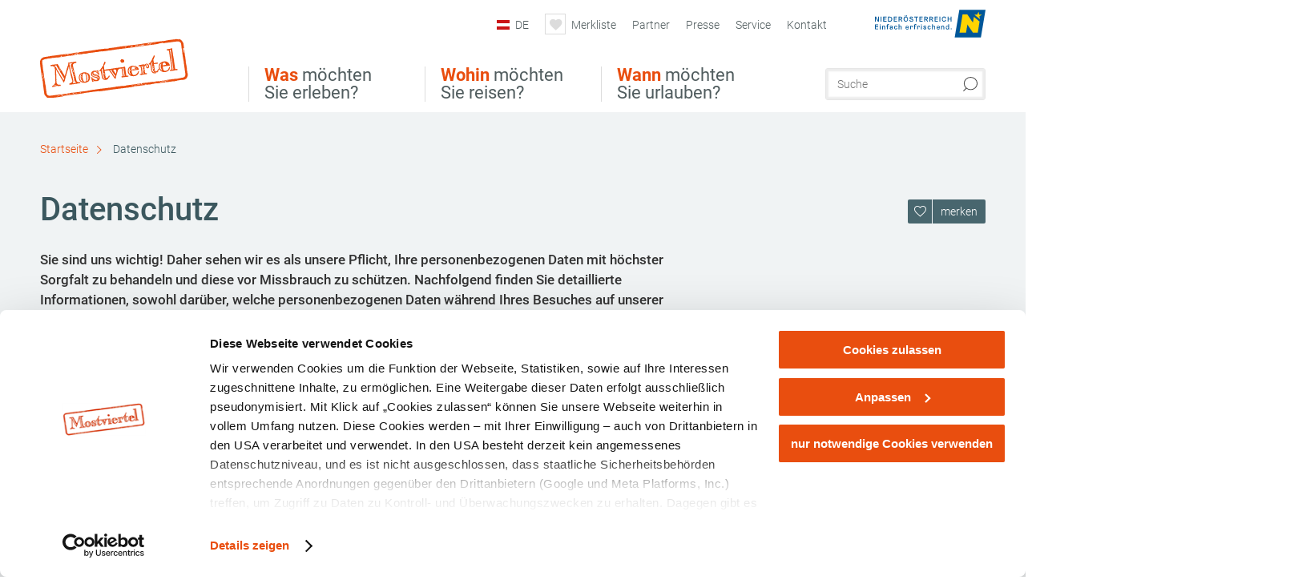

--- FILE ---
content_type: text/html; charset=UTF-8
request_url: https://www.mostviertel.at/datenschutz
body_size: 12874
content:
<!DOCTYPE html>

<!--[if lt IE 7]><html class="no-js lt-ie9 lt-ie8 lt-ie7 content mostviertel" lang="de" xml:lang="de" dir="ltr" xmlns="http://www.w3.org/1999/xhtml"><![endif]-->
<!--[if (IE 7)&!(IEMobile)]><html class="no-js lt-ie9 lt-ie8 content mostviertel" lang="de" xml:lang="de" dir="ltr" xmlns="http://www.w3.org/1999/xhtml"><![endif]-->
<!--[if (IE 8)&!(IEMobile)]><html class="no-js lt-ie9 content mostviertel" lang="de" xml:lang="de" dir="ltr" xmlns="http://www.w3.org/1999/xhtml"><![endif]-->
<!--[if gt IE 8]><!--><html class="no-js content template--imxCMS-list mostviertel" lang="de" xml:lang="de" dir="ltr" xmlns="http://www.w3.org/1999/xhtml"><!--<![endif]-->
  <head>
  <link rel="preconnect" href="https://analytics.niederoesterreich.at" />

  <meta charset="utf-8">
  <meta name="viewport" content="width=device-width, initial-scale=1, maximum-scale=1, user-scalable=1"/>
  <title>Datenschutz</title><meta name="description" content="Urlaub in Nieder&ouml;sterreich"><meta name="google-site-verification" content=""><meta name="date" content="2019-01-28T14:27:14+01:00"><meta property="og:title" content="Datenschutz" /><meta property="og:description" content="Urlaub in Nieder&ouml;sterreich" /><meta property="og:site_name" content="Mostviertel" /><meta property="og:url" content="https://www.mostviertel.at/datenschutz" /><meta property="og:image" content="https://www.mostviertel.at/portal/dist/images/branding/mostviertel/logo.248fc0ec.png" /><meta property="og:type" content="article" /><meta name="robots" content="noindex, nofollow, noodp">
<link rel="canonical" href="https://www.mostviertel.at/datenschutz" />
<link rel="alternate" href="https://www.mostviertel.at/datenschutz" hreflang="de" />


  

  <!-- http://www.paulirish.com/2009/avoiding-the-fouc-v3/ -->
  <!-- This code MUST be executed BEFORE any CSS is loaded -->
  <script>(function(H) {
      H.className = H.className.replace(/\bno-js\b/, 'js')
    })(document.documentElement)
  </script>

  

    <link rel="shortcut icon" href="https://www.mostviertel.at/action/favicon?v=20260119" type="image/x-icon" />



  <link rel="stylesheet" href="https://www.mostviertel.at/portal/dist/styles/css.9c03505d.css"><link rel="stylesheet" href="https://www.mostviertel.at/portal/dist/styles/nouislider.8fd3218c.css"><link rel="stylesheet" href="https://www.mostviertel.at/portal/dist/styles/pikaday.ef26302e.css"><link rel="stylesheet" href="https://www.mostviertel.at/portal/dist/styles/main.d5a38565.css"><link rel="stylesheet" href="https://www.mostviertel.at/portal/dist/styles/autocomplete.b0abf6da.css"><link rel="stylesheet" href="https://www.mostviertel.at/portal/dist/styles/map.85aaa951.css"><link rel="stylesheet" href="https://www.mostviertel.at/portal/dist/styles/fancybox.ac313cfb.css"><link rel="stylesheet" href="https://www.mostviertel.at/portal/dist/styles/teaser.a7f2cb2b.css"><link rel="stylesheet" href="https://www.mostviertel.at/portal/dist/styles/forms.0a28bad6.css"><link rel="stylesheet" href="https://www.mostviertel.at/portal/dist/styles/blocks.42133622.css"><link rel="stylesheet" href="https://www.mostviertel.at/portal/dist/styles/plyr/dist/plyr.0fab1b28.css"><link rel="stylesheet" href="https://www.mostviertel.at/portal/dist/styles/audio.37d10e53.css"><link rel="stylesheet" media="print" href="https://www.mostviertel.at/portal/dist/styles/print.d120a8af.css"><link rel="stylesheet" href="https://www.mostviertel.at/portal/dist/styles/css_mobileNavi.249586a5.css"><link rel="stylesheet" href="https://www.mostviertel.at/portal/dist/styles/fonts.Roboto.e603b303.css"><link rel="preload" crossOrigin href="https://www.mostviertel.at/portal/dist/fonts/Roboto/roboto-300-normal-latin.ef7c6637.woff2" as="font"><link rel="preload" crossOrigin href="https://www.mostviertel.at/portal/dist/fonts/Roboto/roboto-300-normal-latin-ext.e83b8f97.woff2" as="font"><link rel="preload" crossOrigin href="https://www.mostviertel.at/portal/dist/fonts/Roboto/roboto-700-normal-latin.2735a3a6.woff2" as="font"><link rel="preload" crossOrigin href="https://www.mostviertel.at/portal/dist/fonts/Roboto/roboto-400-normal-latin.479970ff.woff2" as="font"><link rel="preload" crossOrigin href="https://www.mostviertel.at/portal/dist/fonts/Roboto/roboto-500-normal-latin.020c97dc.woff2" as="font"><link rel="stylesheet" href="https://www.mostviertel.at/portal/dist/styles/aside.5eced601.css"><link rel="stylesheet" href="https://www.mostviertel.at/portal/dist/styles/branding/mostviertel.670c8b97.css">
  <script data-cookieconsent="ignore" defer src="https://www.mostviertel.at/portal/dist/scripts/vendor/simple.javascript.inheritance.40c03762.js"></script>

  
  
  
  
  
  
  
  
  
  
  
  
  
  
  

            
      
  <!-- noew_PLACEHOLDER_CSS -->

  <!-- google fonts: roboto -->
  
  
  
  
  
  

  

  <style type="text/css">
#logo.de,
#logo.cs,
#logo.en,
#logo.hu,
#logo.pl,
#logo.sk {
  background-image: url(/portal/assets/images/branding/mostviertel/logo.png);
}
header.sticky #logo.de,
header.sticky #logo.cs,
header.sticky #logo.en,
header.sticky #logo.hu,
header.sticky #logo.pl,
header.sticky #logo.sk {
  background-image: url(/portal/assets/images/branding/mostviertel/logo_md.png);
}
@media all and (max-width: 1220px) {
  #logo.de,
  #logo.cs,
  #logo.en,
  #logo.hu,
  #logo.pl,
  #logo.sk {
    background-image: url(/portal/assets/images/branding/mostviertel/logo_md.png);
  }
}
@media all and (max-width: 760px) {
  #logo.de,
  #logo.cs,
  #logo.en,
  #logo.hu,
  #logo.pl,
  #logo.sk {
    background-image: url(/portal/assets/images/branding/mostviertel/logo_sm.png);
  }
}
</style>
  
  <script type="text/javascript" defer data-cookieconsent="ignore">
    imx = {
      highlightableguid: '{e906219a-388e-13f7-a6f5-94df1bb8fd67}',
      projectId: 'mostviertel',
      language: 'de',
      market: 'de',
      absoluteUrl: 'https://www.mostviertel.at',
      currentUrl: 'https://www.mostviertel.at/datenschutz',
      currentGuid: '{e906219a-388e-13f7-a6f5-94df1bb8fd67}',
      map: {
        url: 'https://www.mostviertel.at/karte',
        zoom: parseInt('10'),
        coords: {
          lat: parseFloat('48.04158'),
          lng: parseFloat('15.19245')
        },
        keys: {
          google: 'AIzaSyAKPo13oGE_Y7EjfSqiA51NSgcFSfIawTI'
        },
        useOAXMap: false,
      },
      translations: {"parse":function() {var translation = this[arguments[0]];for(var index = 1; index <= arguments.length; index++) {translation = translation.replace("{" + index + "}", arguments[index]);}return translation;},"defaultDescription":"BITTE AUSF\u00dcLLEN","home":"Startseite","unit.km":"{1} km","unit.hm":"{1} Hm","unit.m":"{1} m","unit.h":"{1}:{2} h","unit.price.abs":"\u20ac {1}","decimalPoint":",","thousandsSeparator":".","js.loading":"Lade Daten...","js.filter.emptyResult":"Keine Ergebnisse gefunden. Bitte versuchen Sie es mit anderen Filtereinstellungen.","pikaday.previousMonth":"Vorheriger Monat","pikaday.nextMonth":"N\u00e4chster Monat","pikaday.months.1":"Januar","pikaday.months.2":"Februar","pikaday.months.3":"M\u00e4rz","pikaday.months.4":"April","pikaday.months.5":"Mai","pikaday.months.6":"Juni","pikaday.months.7":"Juli","pikaday.months.8":"August","pikaday.months.9":"September","pikaday.months.10":"Oktober","pikaday.months.11":"November","pikaday.months.12":"Dezember","pikaday.weekdays.0":"Sonntag","pikaday.weekdays.1":"Montag","pikaday.weekdays.2":"Dienstag","pikaday.weekdays.3":"Mittwoch","pikaday.weekdays.4":"Donnerstag","pikaday.weekdays.5":"Freitag","pikaday.weekdays.6":"Samstag","pikaday.weekdaysShort.0":"So","pikaday.weekdaysShort.1":"Mo","pikaday.weekdaysShort.2":"Di","pikaday.weekdaysShort.3":"Mi","pikaday.weekdaysShort.4":"Do","pikaday.weekdaysShort.5":"Fr","pikaday.weekdaysShort.6":"Sa","multiofferrequest.filled.title.singular":"Angebot anfragen","multiofferrequest.filled.title.plural":"Angebote anfragen","vacancy.list.from":"ab","map.infoboard.results":"{1} Ergebnisse","map.infoboard.more":"Weiterlesen","map.infoboard.rating":"{1} von 5 Sternen","map.infoboard.stars":"{1} Sterne","map.infoboard.stars.superior":"{1}S Sterne","map.infoboard.difficulty.1":"leicht","map.infoboard.difficulty.2":"mittel","map.infoboard.difficulty.3":"schwierig","map.fullscreen.close":"Vollbild verlassen","map.legend.detail.headline":"2. Inhalte ein-\/ausblenden","map.legend.filter.headline":"3. Ergebnisse filtern","map.legend.filter.tour.properties.duration.unit":"Stunden","map.legend.filter.tour.properties.ascent.unit":"m","map.legend.filter.tour.properties.length.unit":"km","map.legend.noCategories":"Im aktuellen Kartenausschnitt befinden sich keine Inhalte f\u00fcr diese Kategorie oder Filter. Bitte w\u00e4hlen Sie eine andere Kategorie aus.","map.legend.outOfBounds":"Im aktuellen Kartenausschnitt befinden sich keine Inhalte mehr. Bitte bewegen Sie die Karte zur\u00fcck oder benutzen Sie den untenstehenden Button um zu den Startkoordinaten zur\u00fcckzukehren.","map.legend.outOfBounds.reset":"Koordinaten zur\u00fccksetzen","map.legend.selectAll":"Alle Kategorien ausw\u00e4hlen","map.legend.deselectAll":"Alle Kategorien abw\u00e4hlen","map.aroundme.notinregion":"Sie befinden sich nicht in der Region.","map.aroundme.error.unknown":"Irgend etwas hat jetzt leider nicht funktioniert wie geplant.","map.aroundme.error.permissiondenied":"Sie haben den Zufgriff auf Ihre Standortdaten verweigert. Diese Einstellung kann im Browser jederzeit wieder ver\u00e4ndert werden. Klicken Sie dazu auf das Schloss-Icon links in der Adresszeile.","map.aroundme.error.positionunavailable":"Ihre Standortdaten konnten leider aufgrund eines technischen Problems nicht ermittelt werden.","map.aroundme.error.timedout":"Keine Reaktion in der vorgegebenen Zeit.","map.aroundme.usemapnormally":"Sie k\u00f6nnen die Karte jedoch auch ohne Standortermittlung verwenden.","map.aroundme.myposition":"Mein Standort","map.emptyResult":"Es wurden keine Ergebnisse gefunden","prospectsOrder.delete":"von Liste l\u00f6schen","prospectsOrder.totalPrice":"Total","prospectsOrder.empty":"Aktuell befinden sich noch keine Prospekte im Warenkorb.","autocomplete.hits":"Treffer","autocomplete.ca":"ca.","autocomplete.type.suggestions":"Allgemeine Ergebnisse","autocomplete.type.offers":"Angebote & Pauschalen","autocomplete.type.addressbases":"Unterk\u00fcnfte & Ausflugsziele","autocomplete.type.gastronomy":"Wirtsh\u00e4user","autocomplete.type.garden":"G\u00e4rten","autocomplete.type.stayhealthy":"Gesundheitsbetriebe","price.from":"ab","price.to":"bis","pagination.prev":"zur\u00fcck","pagination.next":"weiter","pagination.onemoreitem":"1 weiteres Ergebnis","pagination.moreitems":"{1} weitere Ergebnisse","date.format.js.full":"dd.MM.yyyy","unit.result":"1 weiteres Ergebnis","unit.results":"{1} weitere Ergebnisse","notepad.addressbase.store":"merken","notepad.addressbase.store.title":"merken","notepad.addressbase.remove":"entfernen","notepad.addressbase.remove.title":"entfernen","form.prospects.count":"Stk","form.prospects.pricelabel":"je","anura.downloads.agb":"AGB","anura.downloads.message":"","anura.downloads.confirm":"Ich best\u00e4tige, das Bildmaterial nur entsprechend den <a href=\"\/portal\/frontend\/static\/AGBs Mostviertel.pdf\" target=\"_blank\">Nutzungsbestimmungen<\/a> zu verwenden","waldviertel.anura.downloads.confirm":"Ich best\u00e4tige, das Bildmaterial nur entsprechend den <a href=\"\/portal\/frontend\/static\/AGB-Nutzung_Lichtbilder-Waldviertel.pdf\" target=\"_blank\">Nutzungsbestimmungen<\/a> zu verwenden","weinviertel.anura.downloads.confirm":"Ich best\u00e4tige, das Bildmaterial nur entsprechend den <a href=\"\/portal\/frontend\/static\/AGB_Fotos_Weinviertel.pdf\" target=\"_blank\">Nutzungsbestimmungen<\/a> zu verwenden","wieneralpen.anura.downloads.confirm":"Ich best\u00e4tige, das Bildmaterial nur entsprechend den <a href=\"\/portal\/frontend\/static\/WA_AGB_Lichtbilder_Videos_Nutzung.pdf\" target=\"_blank\">Nutzungsbestimmungen<\/a> zu verwenden","wienerwald.anura.downloads.confirm":"Ich best\u00e4tige, das Bildmaterial nur entsprechend den <a href=\"\/portal\/frontend\/static\/WW_Tourismus_AGB_Bildarchiv.pdf\" target=\"_blank\">Nutzungsbestimmungen<\/a> zu verwenden","mostviertel.anura.downloads.confirm":"Ich best\u00e4tige, das Bildmaterial nur entsprechend den <a href=\"\/portal\/frontend\/static\/AGBs Mostviertel.pdf\" target=\"_blank\">Nutzungsbestimmungen<\/a> zu verwenden","form.vacany.maxperson.error":"Bitte geben Sie max. 10 Personen an.","form.vacancy.filter.displayMore":"mehr anzeigen","form.vacancy.filter.displayLess":"weniger anzeigen","form.vacancy.search":"Passende Unterk\u00fcnfte f\u00fcr Sie werden gesucht.","form.vacancy.search.wait":"Wir suchen passende Unterk\u00fcnfte f\u00fcr Sie.","form.vacancy.city.distance.label.info":"im Umkreis von {1} km","tracking.replacementText":"anzeigen","distance":"Entfernung","clipboard.copymessage":"Der Link zu Ihrem Reiseplaner wurde in die Zwischenablage kopiert.","cart.removeItem":"Entfernen","cart.up":"nach oben verschieben","cart.down":"nach unten verschieben","form.vacancy.city.userLocation":"Mein Standort","form.vacancy.vue.filter.above":"ab","form.vacancy.vue.filter.stars":"Sterne","form.vacancy.vue.filter.suns":"Sonnen","form.vacancy.vue.filter.flowers":"Blumen","form.vacancy.vue.searchaccommodation":"Unterk\u00fcnfte suchen","form.vacancy.vue.findaccommodation":"Unterk\u00fcnfte anzeigen","conditionsOfParticipation":"Teilnahmebedingungen","unit.price.emphasized.from":"ab \u20ac {1}{2}{3}"},
      recaptchaSitekey: '6LeikOIkAAAAAOhtuBwdtqPWvLQ54T4gFtX6zi0F'
    };
    
          imx['regionIds'] = [43];
      </script>

  <script src="https://static.maptoolkit.net/mtk/v10.1.10/mtk.js" type="text/javascript" crossorigin="anonymous" data-cookieconsent="ignore"></script>
<link rel="stylesheet" href="https://static.maptoolkit.net/mtk/v10.1.10/mtk.css" type="text/css" crossorigin="anonymous" data-cookieconsent="ignore"/>
<link rel="stylesheet" href="https://static.maptoolkit.net/mtk/v10.1.10/ui.css" type="text/css" crossorigin="anonymous" data-cookieconsent="ignore"/>
<link href="https://api.mapbox.com/mapbox-gl-js/v3.17.0-beta.1/mapbox-gl.css" rel="stylesheet">
<script src="https://api.mapbox.com/mapbox-gl-js/v3.17.0-beta.1/mapbox-gl.js"></script>

<script type="text/javascript" data-cookieconsent="ignore">
  document.addEventListener("DOMContentLoaded", event => {
    document.querySelectorAll('.tourMap').forEach(function(container) {
      new MTKMap(container).init();
    });
  });
</script>

      
<script data-cookieconsent="ignore">
  window.dataLayer = window.dataLayer || [];
  function gtag() {
    dataLayer.push(arguments);
  }
  gtag("consent", "default", {
    ad_personalization: "denied",
    ad_storage: "denied",
    ad_user_data: "denied",
    analytics_storage: "denied",
    functionality_storage: "denied",
    personalization_storage: "denied",
    security_storage: "granted",
    wait_for_update: 500,
  });
  gtag("set", "ads_data_redaction", true);
  gtag("set", "url_passthrough", true);
  </script>










<!-- Google Tag Manager -->
<script>(function (w, d, s, l, i) {
    w[l] = w[l] || [];
    w[l].push({
      'gtm.start':
        new Date().getTime(), event: 'gtm.js'
    });
    var f = d.getElementsByTagName(s)[0],
      j = d.createElement(s), dl = l != 'dataLayer' ? '&l=' + l : '';
    j.async = true;
    j.src =
      'https://www.googletagmanager.com/gtm.js?id=' + i + dl;
    f.parentNode.insertBefore(j, f);
  })(window, document, 'script', 'dataLayer', 'GTM-MS3CBRB');</script>
<!-- End Google Tag Manager -->





    










  <!-- Matomo -->
  <script type="text/javascript">
    var _paq = window._paq || [];
    /* tracker methods like "setCustomDimension" should be called before "trackPageView" */
    _paq.push(["setDoNotTrack", true]);
    _paq.push(["disableCookies"]);
    _paq.push(['trackPageView']);
    _paq.push(['enableLinkTracking']);
    (function() {
      var u = "https://analytics.niederoesterreich.at/matomo/";
      _paq.push(['addTracker', u + '/piwik.php', 3]);
      _paq.push(['setTrackerUrl', u + 'matomo.php']);
      _paq.push(['setSiteId', '5']);
      var d = document, g = d.createElement('script'), s = d.getElementsByTagName('script')[0];
      g.type = 'text/javascript';
      g.async = true;
      g.defer = true;
      g.src = u + 'matomo.js';
      s.parentNode.insertBefore(g, s);
    })();
  </script>
  <noscript>
    <p>
      <img src="https://analytics.niederoesterreich.at/matomo/matomo.php?idsite=5&amp;rec=1" style="border:0;" alt=""/>
      <img src="https://analytics.niederoesterreich.at/matomo/matomo.php?idsite=3&amp;rec=1" style="border:0;" alt=""/>
    </p>
  </noscript>
  <!-- End Matomo Code -->



  
  
  
  
  
</head>
  <body>
        <ul class="hide">
  <li><a href="#navigation">Direkt zur Hauptnavigation</a></li>
  <li><a href="#globalSearch">Direkt zur Volltextsuche</a></li>
  <li><a href="#body">Direkt zum Inhalt</a></li>
</ul>
<hr class="hide" />
    <div id="wrapper">
      <header itemscope itemtype="http://schema.org/WPHeader" data-scroll-header>
  <div id="headerArea">

    
    
    

    <a id="logo" href="https://www.mostviertel.at/" class="de logomostviertel" title="Startseite">
          </a>

    <section id="navigation">
      

  <div id="geowatcherMobile">
    <a class="crosshair" href="javascript:GeoWatcher.locate();" title="Meine derzeitige Position per GPS bestimmen" data-ignore-coords>
      <span style="display: none;">Meine derzeitige Position per GPS bestimmen</span>
    </a>
    <div class="message nudge" style="display: none;">
      Standort teilen und Tipps in Ihrer Nähe erhalten!
      <a class="icon-close close" href="javascript:GeoWatcher.setNudgeMessageDismissed(true);" title="Hinweis ausblenden">
        <span style="display: none;">Hinweis ausblenden</span>
      </a>
    </div>
    <div class="message help" style="display: none;">
      Standortermittlung erfolgreich! Symbol klicken für Tipps.
      <a class="icon-close close" href="javascript:GeoWatcher.setHelpMessageDismissed(true);" title="Hinweis ausblenden">
        <span style="display: none;">Hinweis ausblenden</span>
      </a>
    </div>
  </div>

      <div class="navWrapper">
        <nav id="maskNavi" class="mask">
  <ul>
          <li>
                  <a href="https://www.mostviertel.at/ausflug-und-sehenswertes" rel="#nav_1"><strong>Was</strong> möchten Sie erleben?</a>
              </li>
          <li>
                  <a href="https://www.mostviertel.at/urlaub-im-mostviertel" rel="#nav_2"><strong>Wohin</strong> möchten Sie reisen?</a>
              </li>
          <li>
                  <a href="https://www.mostviertel.at/wann-moechten-sie-urlauben" rel="#nav_3"><strong>Wann</strong> möchten Sie urlauben?</a>
              </li>
      </ul>
</nav>

<nav id="mainNavi">
  <ul>
                            <li id="nav_1">
      <a href="javascript:void(0);">Was möchten Sie erleben?</a>
    <div class="wrapperDropdown">

      <div class="placeholder" data-async="true" data-controller="navi_main_sub" data-mediaquery="(min-width: 761px)" data-param-lang="de" data-param-startguid="{7dac13e3-e6f4-0d25-1a6a-e892dd6123b7}"
           data-param-var="naviTree"></div>
      <div class="placeholder" data-async="true" data-controller="navi_main_highlights" data-param-lang="de"
           data-param-startguid="{7dac13e3-e6f4-0d25-1a6a-e892dd6123b7}"></div>

      <a href="javascript:void(0);" class="hideSubNavi" title="Navigation schließen"><span class="icon icon-close_navi fs14"></span></a>
    </div>
  </li>
                        <li id="nav_2">
      <a href="javascript:void(0);">Wohin möchten Sie reisen?</a>
    <div class="wrapperDropdown">
      <div class="placeholder" data-async="true" data-controller="navi_main_sub" data-mediaquery="(min-width: 761px)" data-param-lang="de" data-param-startguid="{a31394f8-0680-a7e3-efcc-e7ff82dde3f2}"
           data-param-var="naviTree"></div>
      <div class="placeholder" data-async="true" data-controller="navi_main_highlights" data-param-lang="de"
           data-param-startguid="{a31394f8-0680-a7e3-efcc-e7ff82dde3f2}"></div>
      <a href="javascript:void(0);" class="hideSubNavi" title="Navigation schließen"><span class="icon icon-close_navi fs14"></span></a>    </div>
  </li>
                        <li id="nav_3">
      <a href="javascript:void(0);">Wann möchten Sie urlauben?</a>
    <div class="wrapperDropdown">

      <div class="placeholder" data-async="true" data-controller="navi_main_sub" data-mediaquery="(min-width: 761px)" data-param-lang="de" data-param-startguid="{47858ede-e626-c388-35c1-33a4df67faf6}"
           data-param-var="naviTree"></div>
      <div class="placeholder" data-async="true" data-controller="navi_main_highlights" data-param-lang="de"
           data-param-startguid="{47858ede-e626-c388-35c1-33a4df67faf6}"></div>

      <a href="javascript:void(0);" class="hideSubNavi" title="Navigation schließen"><span class="icon icon-close_navi fs14"></span></a>
    </div>
  </li>
            </ul>
</nav>

          
          
  
  <form method="get" action="https://www.mostviertel.at/action/search" id="globalSearch"><input type="hidden" name="form" value="fulltextsearch" />    <fieldset>
      <legend>Volltextsuche</legend>
      <label for="globalSearchItem">Was suchen Sie?</label>
      <input id="globalSearchItem" name="q" type="text" placeholder="Suche" class="transition"/>
            <input name="searchSubmit" type="submit" value="Suchen"/>
    </fieldset>
  </form>        <nav id="metaTop">
  <ul>
          <li id="lang">
  <a href="#" class="lang de">DE</a>
  <div class="wrapperDropdown">
    <ul class="dropdown">
              <li>
          <a href="https://www.mostviertel.at/datenschutz" class="lang de">
            Deutsch          </a>
        </li>
              <li>
          <a href="https://www.mostviertel.at/en" class="lang en">
            English          </a>
        </li>
              <li>
          <a href="https://www.mostviertel.at/cs" class="lang cs">
            Česky          </a>
        </li>
              <li>
          <a href="https://www.mostviertel.at/hu" class="lang hu">
            Magyar          </a>
        </li>
          </ul>
  </div>
</li>
            <li>
    <a rel="nofollow" id="travelPlanerLink" class="memorize__status memorize__link" href="https://www.mostviertel.at/action/memorize_list">
      <span class="icon icon-heart transition memorize__status__count"></span>
      <span>Merkliste</span>
    </a>
  </li>
            <li>
          <a  href="https://www.mostviertel.at/partner">        <span>Partner</span>
      </a>          </li>
  <li>
          <a  href="https://www.mostviertel.at/presse">        <span>Presse</span>
      </a>          </li>
  <li>
          <a  href="https://www.mostviertel.at/services">        <span>Service</span>
      </a>              <div class="wrapperDropdown wide">
        <ul class="dropdown service">
                      <li>
              <a  href="https://www.mostviertel.at/prospekte">                <span class="icon icon-arrow_right fs10"></span>
                Prospekte bestellen
              </a>            </li>
                      <li>
              <a  href="https://www.mostviertel.at/newsletter-abonnieren">                <span class="icon icon-arrow_right fs10"></span>
                Newsletter abonnieren
              </a>            </li>
                      <li>
              <a  href="https://www.mostviertel.at/geschenktipps">                <span class="icon icon-arrow_right fs10"></span>
                Geschenktipps
              </a>            </li>
                      <li>
              <a  href="https://www.mostviertel.at/gutscheine">                <span class="icon icon-arrow_right fs10"></span>
                Gutscheine kaufen
              </a>            </li>
                      <li>
              <a  href="https://www.mostviertel.at/karte">                <span class="icon icon-arrow_right fs10"></span>
                Karte
              </a>            </li>
                      <li>
              <a  href="https://www.mostviertel.at/literaturtipps-zum-mostviertel">                <span class="icon icon-arrow_right fs10"></span>
                Literaturtipps zum Mostviertel
              </a>            </li>
                      <li>
              <a  href="https://www.mostviertel.at/webcams">                <span class="icon icon-arrow_right fs10"></span>
                Webcams
              </a>            </li>
                      <li>
              <a  href="https://mostviertel.at/anreise" target="_blank">                <span class="icon icon-arrow_right fs10"></span>
                Anreise
              </a>            </li>
                      <li>
              <a  href="https://www.mostviertel.at/autofrei-unterwegs">                <span class="icon icon-arrow_right fs10"></span>
                Öffentliche Mobilität
              </a>            </li>
                      <li>
              <a  href="https://www.mostviertel.at/tourismusbueros">                <span class="icon icon-arrow_right fs10"></span>
                Tourismusbüros vor Ort
              </a>            </li>
                      <li>
              <a  href="https://www.mostviertel.at/inspiration">                <span class="icon icon-arrow_right fs10"></span>
                Social Wall
              </a>            </li>
                  </ul>
      </div>
      </li>
  <li>
          <a  href="https://www.mostviertel.at/kontakt">        <span>Kontakt</span>
      </a>          </li>
        



<li class="parent noew">
  <a href="http://www.niederoesterreich.at" target="_blank">
    <img src="https://www.mostviertel.at/portal/assets/images/environment/logo_subsite.svg" width="138" height="41" alt="Niederösterreich - hinein ins Leben" />
  </a>
</li>
  </ul>
</nav>

      </div>
    </section>

  </div>

  
  
  <section id="navigationMobile" class="navigationMobile">
    <ul class="topnavi">
            <li>
        <a href="https://www.mostviertel.at/karte"> <span id="mapIconMobile" class="icon-marker-dot"></span>Karte</a>
      </li>
            <li id="search--mobile">
        <span class="icon-search"></span><span class="icon-close_navi"></span>Suche
      </li>
      <li id="navigation--mobile">
        <span class="icon-menu"></span><span class="icon-close_navi"></span>Menü
      </li>
    </ul>

    <div class="navWrapper">
        <nav id="mobileFirstLayer">
  <ul>
          <li class="mobileFirstLayer__item">
                  <a href="javascript:void(0);" rel="#nav_1">Was möchten Sie erleben?<span class="icon-arrow_right"></span></a>
              </li>
          <li class="mobileFirstLayer__item">
                  <a href="javascript:void(0);" rel="#nav_2">Wohin möchten Sie reisen?<span class="icon-arrow_right"></span></a>
              </li>
          <li class="mobileFirstLayer__item">
                  <a href="javascript:void(0);" rel="#nav_3">Wann möchten Sie urlauben?<span class="icon-arrow_right"></span></a>
              </li>
                      <li class="mobileFirstLayer__item">
                      <a href="javascript:void(0);" rel="#nav_mobile_additional_0">Services und Tipps<span class="icon-arrow_right"></span></a>
                  </li>
                    <li class="mobileFirstLayer__item">
        <a href="https://tportal.tomas.travel/mvt/ukv?reset=1" class="iconLeft">
          <span class="icon icon-unterkuenfte-bett"></span> Unterkünfte
        </a>
      </li>
        
          <li class="mobileFirstLayer__item">
        <a rel="nofollow" class="memorize__status memorize__link iconLeft" href="https://www.mostviertel.at/action/memorize_list">
          <span class="icon icon-addPlanerPlus transition memorize__status__count"></span> Merkliste
        </a>
      </li>
          <li id="langMobile" class="mobileFirstLayer__item">
    <a onclick="this.parentElement.classList.toggle('open');" href="javascript:void(0);" class="lang de">
      DE
      <span class="icon icon-arrow_down transition"></span>
      <span class="icon icon-arrow_up transition"></span>
    </a>
    <ul class="dropdown">
              <li>
          <a href="https://www.mostviertel.at/datenschutz" class="lang de">
            Deutsch          </a>
        </li>
              <li>
          <a href="https://www.mostviertel.at/en" class="lang en">
            English          </a>
        </li>
              <li>
          <a href="https://www.mostviertel.at/cs" class="lang cs">
            Česky          </a>
        </li>
              <li>
          <a href="https://www.mostviertel.at/hu" class="lang hu">
            Magyar          </a>
        </li>
          </ul>
  </li>
  </ul>
</nav>

<nav id="mobileNavi" class="transition">
  <ul>
                            <li id="nav_1" class="second__layer">
  <a class="second__layer__close" href="javascript:void(0);"><span class="icon icon-arrow_left transition"></span>Was möchten Sie erleben?</a>
  <div class="wrapperDropdown">
    <div class="placeholder" data-async="true" data-controller="navi_main_subMobile" data-mediaquery="(max-width: 760px)" data-param-lang="de" data-param-startguid="{7dac13e3-e6f4-0d25-1a6a-e892dd6123b7}"
         data-param-var="naviTree"></div>
  </div>
</li>
                        <li id="nav_2" class="second__layer">
  <a class="second__layer__close" href="javascript:void(0);"><span class="icon icon-arrow_left transition"></span>Wohin möchten Sie reisen?</a>
  <div class="wrapperDropdown">
    <div class="placeholder" data-async="true" data-controller="navi_main_subMobile" data-mediaquery="(max-width: 760px)" data-param-lang="de" data-param-startguid="{a31394f8-0680-a7e3-efcc-e7ff82dde3f2}"
         data-param-var="naviTree"></div>
  </div>
</li>
                        <li id="nav_3" class="second__layer">
  <a class="second__layer__close" href="javascript:void(0);"><span class="icon icon-arrow_left transition"></span>Wann möchten Sie urlauben?</a>
  <div class="wrapperDropdown">
    <div class="placeholder" data-async="true" data-controller="navi_main_subMobile" data-mediaquery="(max-width: 760px)" data-param-lang="de" data-param-startguid="{47858ede-e626-c388-35c1-33a4df67faf6}"
         data-param-var="naviTree"></div>

  </div>
</li>
                              <li id="nav_mobile_additional_0" class="second__layer">
      <a class="second__layer__close"  href="javascript:void(0);"><span class="icon icon-arrow_left transition"></span>Services und Tipps</a>

      <div class="wrapperDropdown">
                  <div class="column">
                          <a class="headline" href="https://www.mostviertel.at/kontakt" target="">Kontakt</a>
                      </div>
                  <div class="column">
                          <a class="headline" href="https://www.mostviertel.at/prospekte" target="">Prospekte bestellen</a>
                      </div>
                  <div class="column">
                          <a class="headline" href="https://www.mostviertel.at/newsletter-abonnieren" target="">Newsletter abonnieren</a>
                      </div>
                  <div class="column">
                          <a class="headline" href="https://www.mostviertel.at/gutscheine" target="">Gutscheine kaufen</a>
                      </div>
                  <div class="column">
                          <a class="headline" href="https://www.mostviertel.at/karte" target="">Karte</a>
                      </div>
                  <div class="column">
                          <a class="headline" href="https://www.mostviertel.at/webcams" target="">Webcams</a>
                      </div>
                  <div class="column">
                          <a class="headline" href="https://www.mostviertel.at/tourismusbueros" target="">Tourismusbüros vor Ort</a>
                      </div>
                  <div class="column">
                          <a class="headline" href="https://www.mostviertel.at/inspiration" target="">Social Wall</a>
                      </div>
                  <div class="column">
                          <a class="headline" href="https://www.mostviertel.at/geschenktipps" target="">Geschenktipps</a>
                      </div>
                  <div class="column">
                          <a class="headline" href="https://www.mostviertel.at/autofrei-unterwegs" target="">Öffentliche Mobilität</a>
                      </div>
                  <div class="column">
                          <a class="headline" href="https://mostviertel.at/anreise" target="">Anreise</a>
                      </div>
              </div>
    </li>
              </ul>
</nav>

    </div>
      <div id="searchtab--mobile" class="searchtab--mobile">
  
          
  
  <form method="get" action="https://www.mostviertel.at/action/search" id="globalSearchMobile"><input type="hidden" name="form" value="fulltextsearch" />    <fieldset class="globalSearchFieldMobile">
      <legend>Volltextsuche</legend>
      <label for="globalSearchItemMobile">Was suchen Sie?</label>
      <input id="globalSearchItemMobile" name="q" type="text" placeholder="Suche" class="transition"/>
      <button type="submit"><span class="icon-search"></span></button>
            <input name="searchSubmit" type="submit" value="Suchen"/>
    </fieldset>
  </form></div>
  </section>

</header>
                          


            <section id="body">
                                    
                                                
                      <div class="contentBlock gray blank breadcrumb">
    <div class="innerSection" itemscope itemtype="http://schema.org/BreadcrumbList">

      <div id="breadcrumbWrapper">
        <ul id="breadcrumb">
          <li draggable="false" itemprop="itemListElement" itemscope itemtype="http://schema.org/ListItem">
            <a ondragstart="return false;" draggable="false" href="https://www.mostviertel.at/">
              <span draggable="false" itemprop="name">Startseite</span>
            </a>
            <span draggable="false" class="icon icon-arrow_right fs10"></span>
            <meta itemprop="position" content="1"/>
            <meta itemprop="item" content="https://www.mostviertel.at/"/>
          </li>
                                        <li draggable="false">
                Datenschutz
              </li>
                              </ul>
      </div>

    </div>
  </div>


                                                                            
                    <div class="contentBlock gray blank">
  <div class="innerSection">
    <section class="content hasMemorizeButton">

      <article class="bodycopy">

        <h1 data-ident="{e050c7ea-42eb-a089-3671-44e400e7c611}" data-outbound-tracking-type="Artikel">Datenschutz</h1>

          <a rel="nofollow" href="https://www.mostviertel.at/de/action/memorize_list" id="shoppingcartAnchor" data-identForLocalStorage="{e050c7ea-42eb-a089-3671-44e400e7c611}" class="detailShowCart buttonstyle blue shoppingcart memorize__link">
    <span class="icon icon-menu02 fs14 transition"></span>
    <span class="txt transition">Merkliste aufrufen</span>
  </a>
  <a rel="nofollow"
     href="https://www.mostviertel.at/de/action/memorize?objectIdent={e050c7ea-42eb-a089-3671-44e400e7c611}"
     onclick="Memorize.add(event, this)" data-identForLocalStorage="{e050c7ea-42eb-a089-3671-44e400e7c611}"
     class="collect buttonstyle blue" title="merken">
    <span class="icon icon-heart-2 fs14 transition"></span>
    <span class="txt transition">merken</span>
  </a>
  <a rel="nofollow"
     href="https://www.mostviertel.at/de/action/memorize?objectIdent={e050c7ea-42eb-a089-3671-44e400e7c611}"
     class="uncollect buttonstyle blue"
     title="von Merkliste entfernen" style="display: none"
     onclick="Memorize.remove(event, this)" data-identForLocalStorage="{e050c7ea-42eb-a089-3671-44e400e7c611}">
    <span class="icon icon-heart transition"></span>
    <span class="txt transition">entfernen</span>
  </a>

        
        
        
                  <p><strong>Sie sind uns wichtig! Daher sehen wir es als unsere Pflicht, Ihre personenbezogenen Daten mit höchster Sorgfalt zu behandeln und diese vor Missbrauch zu schützen. 
Nachfolgend finden Sie detaillierte Informationen, sowohl darüber, welche personenbezogenen Daten während Ihres Besuches auf unserer Website erfasst werden und wofür diese verwendet werden, als auch welche personenbezogenen Daten im Rahmen Ihrer Kontaktaufnahme mit uns erfasst und wofür diese verwendet werden.</strong></p>
        
                      <p>Diese Datenschutzerklärung gilt für die vom Verantwortlichen Mostviertel Tourismus GmbH betriebene Website <a href="http://www.mostviertel.at">www.mostviertel.at</a>, sowie die folgenden mit dieser in Verbindung stehenden Websites: <a href="http://moststrasse.mostviertel.at">moststrasse.mostviertel.at</a>, <a href="http://pielachtal.mostviertel.at">pielachtal.mostviertel.at</a>, <a href="http://eisenstrasse.mostviertel.at">eisenstrasse.mostviertel.at</a>, <a href="http://traisentalradweg.at">traisentalradweg.at</a>, <a href="http://viasacra.at">viasacra.at</a>, <a href="http://veranstaltungen.mostviertel.at">veranstaltungen.mostviertel.at</a>.</p><p>Einzelne Seiten können Links auf andere touristische Partner und Anbieter im niederösterreichischen Tourismusnetzwerk enthalten, auf die sich die Datenschutzerklärung der Mostviertel Tourismus GmbH nicht erstreckt. Das bedeutet, dass wir für diese externen Inhalte sowie für die dort verarbeiteten personenbezogenen Daten keinerlei Verantwortung oder Haftung übernehmen können.</p>
          
          <p class="article__buttonBar">

    <span class="article__buttonColumn">
          </span>

    <span class="articleButtons">
        

      
  
  
  

  <a href="javascript:window.print()" class="socialMedia buttonstyle blue right print" title="Drucken" data-tracking="1" data-tracking-category="social_media_share" data-tracking-action="print" data-tracking-label="Drucken">
    <span class="icon icon-print fs14 transition"></span>
  </a>
  <a href="whatsapp://send?text=https%3A%2F%2Fwww.mostviertel.at%2Fdatenschutz" class="socialMedia buttonstyle blue right whatsapp" title="per WhatsApp teilen" target="_blank" data-tracking="1" data-tracking-category="social_media_share" data-tracking-action="whatsapp" data-tracking-label="https://www.mostviertel.at/datenschutz">
    <span class="icon icon-whatsapp fs14 transition"></span>
  </a>
  <a href="mailto:?subject=Lesetipp: Datenschutz&body=Ich empfehle diesen Artikel: https://www.mostviertel.at/datenschutz" class="socialMedia buttonstyle blue right mail" title="per E-Mail versenden" data-tracking="1" data-tracking-category="social_media_share" data-tracking-action="mail" data-tracking-label="Lesetipp: Datenschutz">
    <span class="icon icon-mail fs14 transition"></span>
  </a>
  <a href="https://www.facebook.com/sharer/sharer.php?u=https%3A%2F%2Fwww.mostviertel.at%2Fdatenschutz" class="socialMedia buttonstyle blue right facebook" title="auf Facebook teilen" target="_blank"  data-tracking="1" data-tracking-category="social_media_share" data-tracking-action="facebook" data-tracking-label="https://www.mostviertel.at/datenschutz">
    <span class="icon icon-facebook fs14 transition"></span>
  </a>
  <a href="https://www.mostviertel.at/datenschutz" id="share-api" class="socialMedia hide buttonstyle blue right share-api buttonnone" title="Teilen" target="_blank"  data-tracking="1" data-tracking-category="social_media_share" data-tracking-action="mobile-share-api" data-tracking-label="https://www.mostviertel.at/datenschutz">
    <span class="icon icon-share2 fs14 transition"></span>
  </a>
    </span>
  </p>

        
      </article>

        
  <aside>

                                        
<!-- component:detail/sidebar/contact -->
          
                                            
  </aside>

    </section>
  </div>
</div>


                                                                            
                      <div class="contentBlock list white  list-infinitescroll" data-block-ident="{0b8a9af7-2fcd-0952-32fc-8bcf50d87aea}">
    <div class="innerSection">
      <section class="teaser">

                              <h1>Informationen zum Datenschutz</h1>
                  

        
          

<div class="reset" style="display:none">
  <form id="filter" action="https://www.mostviertel.at/datenschutz?sync=1&seed=21a72a8d" data-search-object-guid="{0b8a9af7-2fcd-0952-32fc-8bcf50d87aea}" data-current-guid="{e906219a-388e-13f7-a6f5-94df1bb8fd67}">
    <input type="hidden" name="mapstyle" value="">
    <span class="title toggleFieldsets closed">Ergebnisse filtern</span>

      
      
      
      
      
      
      
      
      
      
      
      
      
      
      
      
      
      
      
    <input type="submit" tabindex="-1" class="hiddensubmit" />
  </form>

  
  
  </div>

<script>
  if('undefined' !== typeof mobileDropdownToggler)
    mobileDropdownToggler.init();
</script>

        <div class="list-wrapper">
          <div class="ajax-shadow"></div>
          <div class="row">
                                                            <article class="teaserBig mini transition" data-ident="{d6725166-1da7-df9b-783a-df74d00e2572}">
  <h3>
    <a href="https://www.mostviertel.at/verantwortlicher" target="_self">
      Verantwortlicher
    </a>
  </h3>
          <p>Wer ist für die Datenverarbeitung verantwortlich? An wen können Sie sich mit Ihren Fragen zum Thema Datenverarbeitung und zur Wahrnehmung Ihrer…</p>
    <a class="circle blue" href="https://www.mostviertel.at/verantwortlicher" target="_self">
    <span class="icon icon-arrow_right fs14 transition"></span>
    <span class="txt transition">Weiterlesen</span>
  </a>
  </article>
                                                                                <article class="teaserBig mini transition" data-ident="{075375b8-52aa-b8a8-a7e9-1f932cc07984}">
  <h3>
    <a href="https://www.mostviertel.at/datenartendatenquellen" target="_self">
      Datenarten/Datenquellen
    </a>
  </h3>
          <p>Welche Daten werden verarbeitet? Aus welchen Quellen stammen diese Daten?</p>
    <a class="circle blue" href="https://www.mostviertel.at/datenartendatenquellen" target="_self">
    <span class="icon icon-arrow_right fs14 transition"></span>
    <span class="txt transition">Weiterlesen</span>
  </a>
  </article>
                                                                                <article class="teaserBig mini transition" data-ident="{214d7477-3a41-9f8f-6b0d-47b936d53089}">
  <h3>
    <a href="https://www.mostviertel.at/zwecke-und-rechtsgrundlage-der-datenverarbeitung" target="_self">
      Zwecke und Rechtsgrundlage der Datenverarbeitung
    </a>
  </h3>
          <p>Für welche Zwecke werden die Daten verarbeitet? Auf welcher Rechtsgrundlage beruht diese Verarbeitung?</p>
    <a class="circle blue" href="https://www.mostviertel.at/zwecke-und-rechtsgrundlage-der-datenverarbeitung" target="_self">
    <span class="icon icon-arrow_right fs14 transition"></span>
    <span class="txt transition">Weiterlesen</span>
  </a>
  </article>
                                                                                <article class="teaserBig mini transition" data-ident="{cc291764-0f4d-611c-95fd-e9a7cf41f993}">
  <h3>
    <a href="https://www.mostviertel.at/datenweitergabe" target="_self">
      Datenweitergabe
    </a>
  </h3>
          <p>Wer erhält Ihre Daten? An wen werden Ihre Daten außerhalb der Mostviertel Tourismus GmbH übermittelt?</p>
    <a class="circle blue" href="https://www.mostviertel.at/datenweitergabe" target="_self">
    <span class="icon icon-arrow_right fs14 transition"></span>
    <span class="txt transition">Weiterlesen</span>
  </a>
  </article>
                                                </div><div class="row">
                                                                <article class="teaserBig mini transition" data-ident="{66877cbf-79b1-40d4-15f3-13b6fc7da0ce}">
  <h3>
    <a href="https://www.mostviertel.at/dauer-datenspeicherung" target="_self">
      Dauer Datenspeicherung
    </a>
  </h3>
          <p>Wie lange werden Ihre Daten gespeichert und verarbeitet?</p>
    <a class="circle blue" href="https://www.mostviertel.at/dauer-datenspeicherung" target="_self">
    <span class="icon icon-arrow_right fs14 transition"></span>
    <span class="txt transition">Weiterlesen</span>
  </a>
  </article>
                                                                                <article class="teaserBig mini transition" data-ident="{a3358f37-5b71-69aa-cbeb-7b36a2bd62eb}">
  <h3>
    <a href="https://www.mostviertel.at/datenschutzrechte" target="_self">
      Datenschutzrechte
    </a>
  </h3>
          <p>Welche Datenschutzrechte stehen Ihnen als betroffene Person zu?</p>
    <a class="circle blue" href="https://www.mostviertel.at/datenschutzrechte" target="_self">
    <span class="icon icon-arrow_right fs14 transition"></span>
    <span class="txt transition">Weiterlesen</span>
  </a>
  </article>
                                                                                <article class="teaserBig mini transition" data-ident="{56d0a467-4405-b22f-7d3f-5f83a4928080}">
  <h3>
    <a href="https://www.mostviertel.at/datenbereitstellung" target="_self">
      Datenbereitstellung
    </a>
  </h3>
          <p>Sind Sie zur Bereitstellung von Daten verpflichtet?</p>
    <a class="circle blue" href="https://www.mostviertel.at/datenbereitstellung" target="_self">
    <span class="icon icon-arrow_right fs14 transition"></span>
    <span class="txt transition">Weiterlesen</span>
  </a>
  </article>
                                                                                <article class="teaserBig mini transition" data-ident="{1d2a1746-ba8d-d9d2-f04c-c26c485092a4}">
  <h3>
    <a href="https://www.mostviertel.at/websitenutzung" target="_self">
      Websitenutzung
    </a>
  </h3>
          <p>Cookies, Google Analytics, Google reCaptcha und Google Fonts</p>
    <a class="circle blue" href="https://www.mostviertel.at/websitenutzung" target="_self">
    <span class="icon icon-arrow_right fs14 transition"></span>
    <span class="txt transition">Weiterlesen</span>
  </a>
  </article>
                                                </div><div class="row">
                                                    </div>
        </div>

        <span class="identifier" data-count="6" data-seed="21a72a8d"></span>

        <div class="loading pagination-button">
                                    
                        <a class="transition" href="https://www.mostviertel.at/datenschutz/1" data-count="6" data-seed="21a72a8d">
                              6 weitere Ergebnisse
                          </a>
                  </div>


      </section>
    </div>
  </div>


                                            
      </section>
      <div class="scrollTopButton scrollTopButton--hidden"></div>

      <footer itemscope itemtype="http://schema.org/WPFooter">
  <meta itemprop="copyrightYear" content="2026">
  <meta itemprop="name" content="Mostviertel Tourismus GmbH">

      <div class="footerBlock dark">
  <section id="metaBottom">
      <div class="row">
          <div class="col desktop">
        <h4>Webportale Regionen</h4>
                  <ul>
                          <li>
                <a  href="http://www.moststrasse.at" target="_blank">Moststraße</a>              </li>
                          <li>
                <a  href="http://www.eisenstrasse.at" target="_blank">Eisenstraße Niederösterreich</a>              </li>
                          <li>
                <a  href="https://www.ybbstaler-alpen.at" target="_blank">Ybbstaler Alpen</a>              </li>
                          <li>
                <a  href="http://www.pielachtal.info" target="_blank">Pielachtal</a>              </li>
                          <li>
                <a  href="http://www.traisental.info" target="_blank">Traisental-Donau</a>              </li>
                          <li>
                <a  href="http://www.traisen-goelsental.at/" target="_blank">Traisen-Gölsental</a>              </li>
                          <li>
                <a  href="https://www.mostviertel.at/melker-alpenvorland">Melker Alpenvorland</a>              </li>
                          <li>
                <a  href="https://www.stpoeltentourismus.at" target="_blank">St. Pölten</a>              </li>
                          <li>
                <a  href="https://www.dunkelsteinerwald-erleben.at" target="_blank">Dunkelsteinerwald</a>              </li>
                          <li>
                <a  href="http://www.elsbeere-wienerwald.at" target="_blank">Elsbeere-Wienerwald</a>              </li>
                      </ul>
              </div>
          <div class="col desktop">
        <h4>Meistgesuchte Themen</h4>
                  <ul>
                          <li>
                <a  href="https://www.mostviertel.at/alle-ausflugsziele">Ausflugsziele</a>              </li>
                          <li>
                <a  href="https://www.mostviertel.at/alle-lokale">Lokale und Einkehrmöglichkeiten</a>              </li>
                          <li>
                <a  href="https://www.mostviertel.at/orte-mostviertel">Orte und Gemeinden</a>              </li>
                          <li>
                <a  href="https://www.mostviertel.at/radfahren">Radwege und Radtouren</a>              </li>
                          <li>
                <a  href="https://www.mostviertel.at/wandern-bergtouren">Wandern und Bergtouren</a>              </li>
                          <li>
                <a  href="https://www.mostviertel.at/birnbaumbluete">Birnbaumblüte</a>              </li>
                          <li>
                <a  href="http://www.veranstaltungen.mostviertel.at/" target="_blank">Veranstaltungskalender</a>              </li>
                          <li>
                <a  href="http://veranstaltungen.mostviertel.at/home/list/?MainCategory=52&SubCategoryList[0]=56&SubCategoryList[1]=59&sort=dateonly" target="_blank">Heurigenkalender</a>              </li>
                      </ul>
              </div>
          <div class="col desktop">
        <h4>Angebote und Unterkünfte</h4>
                  <ul>
                          <li>
                <a  href="https://www.mostviertel.at/urlaubsangebote">Aktuelle Urlaubsangebote</a>              </li>
                          <li>
                <a  href="https://www.mostviertel.at/alle-unterkuenfte">Unterkünfte</a>              </li>
                          <li>
                <a  href="https://www.mostviertel.at/urlaub-am-bauernhof-im-mostviertel">Urlaub am Bauernhof</a>              </li>
                          <li>
                <a  href="https://www.mostviertel.at/wilde-wunder-card">Wilde Wunder Card</a>              </li>
                          <li>
                <a  href="https://www.mostviertel.at/ferienhaeuser">Ferienhäuser</a>              </li>
                          <li>
                <a  href="https://www.mostviertel.at/camping">Campingplätze</a>              </li>
                          <li>
                <a  href="https://www.mostviertel.at/schullandwochen">Schullandwochen</a>              </li>
                      </ul>
              </div>
          <div class="col desktop">
        <h4>Service und Reiseinfos</h4>
                  <ul>
                          <li>
                <a  href="https://www.mostviertel.at/kontakt">Kontakt</a>              </li>
                          <li>
                <a  href="https://www.mostviertel.at/prospekte">Prospekte bestellen</a>              </li>
                          <li>
                <a  href="https://www.mostviertel.at/newsletter">Newsletter abonnieren</a>              </li>
                          <li>
                <a  href="https://www.mostviertel.at/gutscheine">Gutscheine bestellen</a>              </li>
                          <li>
                <a  href="https://www.mostviertel.at/niederoesterreich-card">Niederösterreich-CARD</a>              </li>
                          <li>
                <a  href="https://www.mostviertel.at/presse">Presse</a>              </li>
                          <li>
                <a  href="https://www.mostviertel.at/jobs">Jobs</a>              </li>
                      </ul>
              </div>
      </div>

    <div class="row">
  <div class="col mobile">
  <h4>Urlaubsservice</h4>
  <p>
    Haben Sie Fragen?<br>
    Wir helfen Ihnen gerne weiter.<br>
    <a class="buttonstyle lightblue" href="tel:+43748220444">
      <span class="icon icon-tel fs16 transition"></span>
      <span class="txt transition">+43 7482 204 44</span>
    </a><br>
    <a class="buttonstyle lightblue" href="mailto:info@mostviertel.at">
      <span class="icon icon-email fs10 transition"></span>
      <span class="txt transition">info@mostviertel.at</span>
    </a>
  </p>
</div>
  
















<div class="col mobile">
    <h4>Social Media & Co</h4>
  <ul>     <li class="social facebook">
      <a title="Fan werden auf Facebook" target="_blank" href="http://www.facebook.com/mostviertel"
         data-tracking="1" data-tracking-category="social_media" data-tracking-action="facebook"
         data-tracking-label="http://www.facebook.com/mostviertel"></a>
    </li>
                            <li class="social instagram">
      <a title="Instagram" target="_blank" href="https://www.instagram.com/mostviertel.at"
         data-tracking="1" data-tracking-category="social_media" data-tracking-action="instagram"
         data-tracking-label="https://www.instagram.com/mostviertel.at"></a>
    </li>
            <li class="social youtube">
      <a title="Videos auf YouTube" target="_blank" href="http://www.youtube.com/MostviertelTourismus"
         data-tracking="1" data-tracking-category="social_media" data-tracking-action="youtube"
         data-tracking-label="http://www.youtube.com/MostviertelTourismus"></a>
    </li>
                    
    
        <li class="social newsletter">
      <a title="Newsletter" target="_blank" href="https://www.mostviertel.at/newsletter" class="icon-newsletter"
         data-tracking="1" data-tracking-category="social_newsletter" data-tracking-action="newsletter"
         data-tracking-label="newsletter"></a>
    </li>
                  </ul>
  </div>
  
</div>
    <div class="row">
  <div class="copyright">
    Copyright &copy; Mostviertel Tourismus GmbH
  </div>
    <ul class="metaLinks">
          <li>
        <a  href="https://www.mostviertel.at/leader-projekte">LE/LEADER 14-20</a>      </li>
          <li>
        <a  href="https://www.mostviertel.at/impressum">Impressum</a>      </li>
          <li>
        <a  href="https://www.mostviertel.at/datenschutz">Datenschutz</a>      </li>
          <li>
        <a  href="https://www.mostviertel.at/ueber-uns">Über uns</a>      </li>
          <li>
        <a  href="https://www.mostviertel.at/haftungsausschluss">Haftungsausschluss</a>      </li>
      </ul>

</div>
  </section>
</div>
      <div class="footerBlock white support">
  <div class="innerSection">
    <ul id="supportedBy">
      
<li>
    <img src="https://www.mostviertel.at/portal/assets/images/environment/support/3141000.svg"
       width="706"
       height="147"
       alt="Förderlogos von Bund, Land und Europäischer Union" />
  </li>
    </ul>
  </div>
</div>
        
</footer>
    </div>

      <script type="application/ld+json">{"@context":"http:\/\/schema.org","@type":"WebPage","mainEntity":[{"@context":"http:\/\/schema.org","@type":"Article","inLanguage":"de","url":"http:\/\/www.mostviertel.at\/de\/datenschutz-1","headline":"Datenschutz","dateModified":"2020-12-01 15:06:04","datePublished":"2020-12-01 15:05:59","mainEntityOfPage":{"@type":"WebPage","@id":"http:\/\/www.mostviertel.at\/de\/datenschutz-1"},"identifier":"{e050c7ea-42eb-a089-3671-44e400e7c611}","publisher":{"@type":"Organization","name":"Mostviertel Tourismus GmbH","logo":{"@type":"ImageObject","url":"http:\/\/www.mostviertel.at\/de\/datenschutz-1"}},"description":"Sie sind uns wichtig! Daher sehen wir es als unsere Pflicht, Ihre personenbezogenen Daten mit h\u00f6chster Sorgfalt zu behandeln und diese vor Missbrauch zu sch\u00fctzen. \r\nNachfolgend finden Sie detaillierte Informationen, sowohl dar\u00fcber, welche personenbezogenen Daten w\u00e4hrend Ihres Besuches auf unserer Website erfasst werden und wof\u00fcr diese verwendet werden, als auch welche personenbezogenen Daten im Rahmen Ihrer Kontaktaufnahme mit uns erfasst und wof\u00fcr diese verwendet werden.","articleBody":"Diese Datenschutzerkl&auml;rung gilt f&uuml;r die vom Verantwortlichen Mostviertel Tourismus GmbH betriebene Website www.mostviertel.at, sowie die folgenden mit dieser in Verbindung stehenden Websites: moststrasse.mostviertel.at, pielachtal.mostviertel.at, eisenstrasse.mostviertel.at, traisentalradweg.at, viasacra.at, veranstaltungen.mostviertel.at.\r\n\r\nEinzelne Seiten k&ouml;nnen Links auf andere touristische Partner und Anbieter im nieder&ouml;sterreichischen Tourismusnetzwerk enthalten, auf die sich die Datenschutzerkl&auml;rung der Mostviertel Tourismus GmbH nicht erstreckt. Das bedeutet, dass wir f&uuml;r diese externen Inhalte sowie f&uuml;r die dort verarbeiteten personenbezogenen Daten keinerlei Verantwortung oder Haftung &uuml;bernehmen k&ouml;nnen.\r\n","author":{"name":"Mostviertel Tourismus GmbH","@type":"Organization","address":{"@type":"PostalAddress","name":"","addressCountry":"","postalCode":"","streetAddress":" ","email":""}},"copyrightHolder":{"@type":"Organization","name":"Mostviertel Tourismus GmbH"},"audience":"Travelers"}]}</script>
    








      
  

<script data-cookieconsent="ignore" defer src="https://www.mostviertel.at/portal/dist/scripts/js_mobileNavi.5df3f860.js"></script><script data-cookieconsent="ignore" src="https://www.mostviertel.at/portal/dist/scripts/jqueryGlobal.f7c602bc.js"></script><script defer src="https://www.mostviertel.at/portal/dist/scripts/shareNavigator.4ee42b0e.js"></script><script data-cookieconsent="ignore" defer src="https://www.mostviertel.at/portal/dist/scripts/vendor/enquire.min.c22ea088.js"></script><script data-cookieconsent="ignore" defer src="https://www.mostviertel.at/portal/dist/scripts/ejs/ejs.a0b4ff72.js"></script><script data-cookieconsent="ignore" defer src="https://www.mostviertel.at/portal/dist/scripts/js_compatibility.7f622032.js"></script><script data-cookieconsent="ignore" defer src="https://www.mostviertel.at/portal/dist/scripts/js_basics.311a0f40.js"></script><script data-cookieconsent="ignore" defer src="https://www.mostviertel.at/portal/dist/scripts/js_basics_geo.cd9b7bc8.js"></script><script data-cookieconsent="ignore" defer src="https://www.mostviertel.at/portal/dist/scripts/js_basics_memo.6b819419.js"></script><script data-cookieconsent="ignore" defer src="https://www.mostviertel.at/portal/dist/scripts/copyright.3d4b816e.js"></script>

                



      <script>
      (function(w, i, d, g, e, t, s) {
        w[d] = w[d] || [];
        t = i.createElement(g);
        t.async = 1;
        t.src = e;
        s = i.getElementsByTagName(g)[0];
        s.parentNode.insertBefore(t, s);
      })(window, document, '_gscq', 'script', '//widgets.getsitecontrol.com/192938/script.js');
    </script>
      
  </body>
</html>


--- FILE ---
content_type: text/html; charset=UTF-8
request_url: https://www.mostviertel.at/de/action/navi_main_highlights?startguid=%7B7dac13e3-e6f4-0d25-1a6a-e892dd6123b7%7D&lang=de
body_size: 199
content:
      <div class="row teaser">
  <div class="wrapperSubnavi">
    <ul>
              <li>
          <a href="https://www.mostviertel.at/ueber-das-mostviertel" class="transition" target="_self">
                          <img src="//www.mostviertel.at/images/xbe3dxkgpco-/schneemannbauen.jpg" alt="Schneemannbauen, &copy; Mostviertel Tourismus, weinfranz.at" title="Schneemannbauen, &copy; Mostviertel Tourismus, weinfranz.at" width="180" height="120" loading="lazy" />
                        <span class="transition">
              <span class="icon icon-arrow_right fs10 transition"></span>Über das Mostviertel
            </span>
          </a>
        </li>
              <li>
          <a href="https://mostviertel.at/urlaubsangebote" class="transition" target="_blank">
                          <img src="//www.mostviertel.at/images/x2uwlixxzrg-/winterspass-am-fluss.jpg" alt="Winterspa&szlig; am Fluss, &copy; Mostviertel Tourismus, weinfranz.at" title="Winterspa&szlig; am Fluss, &copy; Mostviertel Tourismus, weinfranz.at" width="180" height="120" loading="lazy" />
                        <span class="transition">
              <span class="icon icon-arrow_right fs10 transition"></span>Urlaubsangebote
            </span>
          </a>
        </li>
              <li>
          <a href="https://www.mostviertel.at/advent" class="transition" target="_self">
                          <img src="//www.mostviertel.at/images/ih0375gqmju-/adventmarkt-kartause-gaming.jpg" alt="Adventmarkt Kartause Gaming, &copy; schwarz-koenig.at" title="Adventmarkt Kartause Gaming, &copy; schwarz-koenig.at" width="180" height="120" loading="lazy" />
                        <span class="transition">
              <span class="icon icon-arrow_right fs10 transition"></span>Advent im Mostviertel
            </span>
          </a>
        </li>
              <li>
          <a href="http://www.veranstaltungen.mostviertel.at" class="transition" target="_blank">
                          <img src="//www.mostviertel.at/images/azhjsxao!rq-/veranstaltungen-in-den-mostviertler-winterorten.jpg" alt="Veranstaltungen in den Mostviertler Winterorten, &copy; Bergbahnen Mitterbach" title="Veranstaltungen in den Mostviertler Winterorten, &copy; Bergbahnen Mitterbach" width="180" height="120" loading="lazy" />
                        <span class="transition">
              <span class="icon icon-arrow_right fs10 transition"></span>Veranstaltungen
            </span>
          </a>
        </li>
              <li>
          <a href="http://www.mostviertel.incoming.at/" class="transition" target="_blank">
                          <img src="//www.mostviertel.at/images/wq6d5pf3c2m-/gruppenreisen-im-mostviertel.jpg" alt="Gruppenreisen im Mostviertel, &copy; Mostviertel Tourismus, weinfranz.at" title="Gruppenreisen im Mostviertel, &copy; Mostviertel Tourismus, weinfranz.at" width="180" height="120" loading="lazy" />
                        <span class="transition">
              <span class="icon icon-arrow_right fs10 transition"></span>Gruppenreisen
            </span>
          </a>
        </li>
          </ul>
  </div>
</div>  